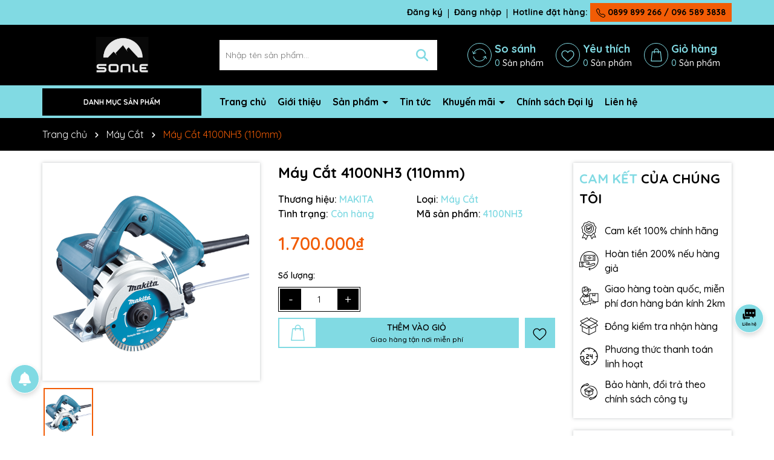

--- FILE ---
content_type: text/css
request_url: https://bizweb.dktcdn.net/100/362/636/themes/938523/assets/product_style.scss.css?1728379538786
body_size: 5562
content:
.title-product{font-size:24px;font-weight:700;margin:0px 0px 15px}@media (min-width: 991px){.product-image-block{position:sticky;top:10px}}@media (max-width: 991px){.product-detail-left{margin-bottom:0 !important}}.gallery-top{box-shadow:0 0px 2px 0 rgba(60,64,67,0.1),0 0px 6px 0px rgba(60,64,67,0.25)}.gallery-top .swiper-slide{padding-bottom:100%;display:block;height:0;background:#fff;overflow:hidden;border-radius:5px}.gallery-top .swiper-slide img{left:50%;top:50%;transform:translate(-50%, -50%);max-width:99%;max-height:100%;width:auto !important;height:auto !important;position:absolute;border-radius:5px}@media (max-width: 991px){.product-images{margin-bottom:20px}}.gallery-thumbs{margin-top:10px !important;background:#fff;padding:10px}.gallery-thumbs .swiper-slide{border:2px solid #ebebeb;cursor:pointer;background:#fff;overflow:hidden}.gallery-thumbs .swiper-slide .p-100{padding-bottom:100%;display:block;height:0;background:#fff;overflow:hidden}.gallery-thumbs .swiper-slide .p-100 img{left:50%;top:50%;transform:translate(-50%, -50%);max-width:99%;max-height:100%;width:auto !important;height:auto !important;position:absolute}.gallery-thumbs .swiper-slide.swiper-slide-thumb-active{border-color:#f25c05}.gallery-thumbs .swiper-slide:hover{border-color:#f25c05}.layout-product{padding-bottom:30px}.layout-product .details-pro{background:#fff;border-radius:5px}.layout-product .details-pro .price-box{margin-bottom:20px}.layout-product .details-pro .price-box .special-price{font-size:30px;font-weight:600;color:#f25c05;display:inline-block}.layout-product .details-pro .price-box .old-price{color:#545454;font-size:16px;display:inline-block;text-decoration:line-through;margin-left:10px}.layout-product .details-pro .price-box .save-price{display:block}.layout-product .details-pro .price-box .save-price .product-price-save{color:#ef1104}.layout-product .details-pro .pro-promo{background:#eee;padding-left:4px !important;padding-right:4px !important;border-left:3px solid #f25c05;font-size:14px;margin-top:15px;font-weight:700;padding-top:5px;padding-bottom:5px;border-radius:5px}.layout-product .inventory_quantity{font-size:16px;margin-bottom:10px}.layout-product .inventory_quantity .thump-break{display:-ms-flexbox;display:flex;-ms-flex-wrap:wrap;flex-wrap:wrap;font-weight:600}.layout-product .inventory_quantity .thump-break .mb-break{-ms-flex:0 0 50%;flex:0 0 50%;max-width:50%}@media (max-width: 767px){.layout-product .inventory_quantity .thump-break .mb-break{-ms-flex:0 0 100%;flex:0 0 100%;max-width:100%}}.layout-product .inventory_quantity .thump-break .a-stock,.layout-product .inventory_quantity .thump-break .a-vendor,.layout-product .inventory_quantity .thump-break .variant-sku{color:#81dae3}.layout-product .product-summary{margin-top:10px;font-size:14px;background:#f0f0f0;padding:10px;border-radius:5px img;border-radius-display:none}.layout-product .select-swatch{margin-bottom:20px}.layout-product .swatch{font-size:14px;margin-bottom:5px}.layout-product .swatch .header{margin-bottom:5px;font-weight:600}.layout-product .swatch .header .value-roperties{color:#81dae3}.layout-product .swatch .swatch-element{display:inline-block;margin:0px 5px 5px 0}.layout-product .swatch .swatch-element input{display:none}.layout-product .swatch .swatch-element label{min-width:36px;height:33px;display:inline-flex;align-items:center;justify-content:center;border:1px solid #000;cursor:pointer;white-space:nowrap;padding:0 5px;position:relative;margin-bottom:0;border-radius:5px}.layout-product .swatch .swatch-element label .crossed-out{display:none}.layout-product .swatch .swatch-element input:checked+label{background:#81dae3;border-color:#81dae3;color:#fff}.layout-product .swatch .swatch-element .tooltip{display:none}.layout-product .swatch .swatch-element.color label{padding:0 10px 0 0}.layout-product .swatch .swatch-element.color label img{max-height:31px;border-radius:5px}.layout-product .swatch .swatch-element.color label span{padding-left:10px}.layout-product .selector-wrapper{display:none !important}.layout-product .button_actions{float:left;width:100%;margin-top:10px;display:flex}.layout-product .button_actions .add_to_cart{border:2px solid #81dae3;height:50px;padding:0 0px;color:#000;text-transform:uppercase;width:100%;font-weight:500;display:flex;align-items:center;background:#fff;overflow:hidden}.layout-product .button_actions .add_to_cart .icon{min-width:60px}.layout-product .button_actions .add_to_cart .icon svg{width:30px;height:30px}.layout-product .button_actions .add_to_cart .icon svg path{fill:#81dae3}.layout-product .button_actions .add_to_cart .text{width:100%;height:100%;background:#81dae3;display:flex;align-items:center;justify-content:center;flex-direction:column}.layout-product .button_actions .add_to_cart .txt-main{font-weight:600}.layout-product .button_actions .add_to_cart .text_2{display:block;font-size:12px;text-transform:none}.layout-product .button_actions .add_to_cart:hover{border:2px solid #f25c05;color:#fff}.layout-product .button_actions .add_to_cart:hover .text{background:#f25c05}.layout-product .button_actions .btn-soldout{border:initial;height:50px;padding:0 20px;background:#81dae3;color:#fff;text-transform:uppercase;width:100%;margin-right:5px;overflow:hidden;justify-content:center}.layout-product .button_actions .btn-soldout:hover{opacity:0.8}.layout-product .button_actions .btn-wishlist{min-width:50px;height:50px;margin-left:10px;display:flex;align-items:center;justify-content:center;background:#81dae3;overflow:hidden}.layout-product .button_actions .btn-wishlist svg{width:25px;height:25px}.layout-product .button_actions .btn-wishlist svg path{fill:#000}.layout-product .button_actions .btn-wishlist:hover{background:#f25c05}.layout-product .flex-quantity{display:block;font-size:14px;margin-top:10px}.layout-product .flex-quantity .sl{display:block;font-weight:600}.layout-product .input_number_product{display:block;width:100%;min-height:30px;font-size:1em;line-height:1.5;color:#55595c;background-color:#fff;background-image:none;margin:0;width:auto;float:left;position:relative;padding:0;border:none;box-shadow:none;background-color:transparent;border:1px solid #000;padding:2px}.layout-product .input_number_product .btn_num{font-size:20px;line-height:0px;border:0;display:inline-block;width:35px;height:35px;background:#000;float:left;color:#fff;text-align:center;padding:0px}.layout-product .input_number_product .btn_num:hover{background:#f25c05}.layout-product .input_number_product .btn_num svg{width:14px;height:14px}.layout-product .input_number_product input{padding:0 2px;text-align:center;margin:0px;display:block;float:left;height:35px;border:0;width:60px;text-align:center;box-shadow:none;border-radius:8px;font-size:15px}@media (max-width: 767px){.title-product{margin-top:15px}.layout-product .flex-quantity{display:block}.layout-product .inventory_quantity .line{display:none}.layout-product .inventory_quantity .mb-break{display:block}}.khuyen-mai{margin-top:20px}.khuyen-mai .title{width:auto;color:#000;font-weight:600;background:#81dae3;font-size:14px;display:inline-flex;padding:5px 15px;align-items:center;border:2px solid #81dae3}.khuyen-mai .title img{width:30px;height:auto;margin-right:10px}.khuyen-mai .content{padding-bottom:5px !important;padding:10px;position:relative;box-shadow:0 0px 2px 0 rgba(60,64,67,0.1),0 0px 6px 0px rgba(60,64,67,0.25)}.khuyen-mai .content ul li{display:flex;margin-bottom:10px;align-items:center}.khuyen-mai .content ul li img{width:20px;height:auto;margin-right:5px}.reviews_details_product{margin-bottom:15px}.chinhsach-pro{margin-top:20px;border-radius:5px}.chinhsach-pro .col-12{margin-bottom:15px}.chinhsach-pro .item{display:flex;align-items:center;box-shadow:0 0px 2px 0 rgba(60,64,67,0.1),0 0px 6px 0px rgba(60,64,67,0.25);padding:10px;margin-bottom:10px;border-radius:5px}.chinhsach-pro .item img{max-height:40px;width:auto}.chinhsach-pro .item .text{color:#000;padding-left:10px}.chinhsach-pro .item .text .title{display:block;color:#81dae3;font-size:16px;font-weight:600}.product-tab{margin-bottom:20px;padding:10px;box-shadow:0 0px 2px 0 rgba(60,64,67,0.1),0 0px 6px 0px rgba(60,64,67,0.25)}.product-tab .tabs-title{padding:0;margin:0;list-style:none;display:flex;flex-wrap:wrap;margin-bottom:20px}.product-tab .tabs-title .tab-link{cursor:pointer;display:flex;justify-content:space-between;align-items:center;margin-right:10px}.product-tab .tabs-title .tab-link h3{display:inline-flex;align-items:center;background:#fff;margin-bottom:0;border:1px solid #81dae3;overflow:hidden}.product-tab .tabs-title .tab-link h3 span{font-size:16px;font-weight:700;color:#81dae3;padding:10px 15px}@media (max-width: 1199px){.product-tab .tabs-title .tab-link h3 span{font-size:14px;padding:10px 10px}}.product-tab .tabs-title .tab-link.active h3,.product-tab .tabs-title .tab-link:hover h3{background:#81dae3}.product-tab .tabs-title .tab-link.active h3 span,.product-tab .tabs-title .tab-link:hover h3 span{color:#000}@media (max-width: 991px){.product-tab .tabs-title{display:flex;flex-wrap:nowrap;overflow-x:auto;overflow-y:hidden}.product-tab .tabs-title li{flex:0 0 auto;white-space:nowrap}}.product-tab .tab-content{opacity:0;visibility:hidden;height:0;overflow:hidden}.product-tab .tab-content.active{opacity:1;visibility:visible;height:auto}.product-tab .product_getcontent{position:relative}.product-tab .product_getcontent .ba-text-fpt.has-height{height:1130px;overflow:hidden;-webkit-transition:height 0.2s;-moz-transition:height 0.2s;transition:height 0.2s}.product-tab .product_getcontent .show-more{position:relative}.product-tab .product_getcontent .show-more::before{height:100px;margin-top:-60px;content:"";display:block;background:transparent;background:-moz-linear-gradient(top, rgba(255,255,255,0) 0, rgba(255,255,255,0.91) 50%, #fff 55%);background:-webkit-gradient(left top, left bottom, color-stop(0, rgba(255,255,255,0)), color-stop(50%, rgba(255,255,255,0.91)), color-stop(55%, #fff));background:-webkit-linear-gradient(top, rgba(255,255,255,0) 0, rgba(255,255,255,0.91) 50%, #fff 55%);background:-o-linear-gradient(top, rgba(255,255,255,0) 0, rgba(255,255,255,0.91) 50%, #fff 55%);background:-ms-linear-gradient(top, rgba(255,255,255,0) 0, rgba(255,255,255,0.91) 50%, #fff 55%);background:linear-gradient(to bottom, rgba(255,255,255,0) 0, rgba(255,255,255,0.91) 50%, #fff 55%)}.product-tab .product_getcontent .show-more .btn--view-more{position:relative;text-align:center;background-color:#fff;color:#333;font-weight:normal;outline:none;box-shadow:none;font-size:14px;border:0;display:block;margin-bottom:20px}.product-tab .product_getcontent .show-more .btn--view-more .more-text{display:inline-block;cursor:pointer}.product-tab .product_getcontent .show-more .btn--view-more .less-text{display:none;cursor:pointer}.product-tab .product_getcontent .show-more .btn--view-more.active .more-text{display:none}.product-tab .product_getcontent .show-more .btn--view-more.active .less-text{display:inline-block}.product-tab .product_getcontent .show-more .btn--view-more .see-more{cursor:pointer;padding:5px 15px;font-size:16px;border:1px solid #81dae3;border-radius:5px;color:#81dae3;margin-top:20px}.product-tab .product_getcontent .show-more .btn--view-more .see-more:hover{color:#fff}.product-tab .product_getcontent.expanded .ba-text-fpt.has-height{height:auto}.product-tab .product_getcontent.expanded .show-more::before{display:none}.product-tab .tab-float{overflow:hidden}.motangan{margin-bottom:20px}.motangan img,.motangan iframe,.motangan table{display:none}@-webkit-keyframes pulseSmall{50%{opacity:0.3;transform:scale(1.3)}}.thump-check{height:10px;position:relative;font-size:12px;text-align:center;background:#e7e7e7;margin-top:10px;border-radius:5px;overflow:hidden}.thump-check .check-bar1{position:absolute;height:8px;top:0px;border-radius:5px;background-color:#81dae3;-webkit-animation:progress_bar_fill 2s linear infinite;animation:progress_bar_fill 2s linear infinite;background-image:linear-gradient(45deg, rgba(255,255,255,0.2) 25%, transparent 25%, transparent 50%, rgba(255,255,255,0.2) 50%, rgba(255,255,255,0.2) 75%, transparent 75%, transparent);background-size:40px 40px;transition:width .6s ease;height:100%}.check-bar{display:inline-block;width:100%;height:100%;z-index:1;color:#000;position:relative;margin-top:10px}@keyframes progress_bar_fill{0%{background-position:0 0}100%{background-position:40px 0}}@media (min-width: 991px){.product-right .group_title_index .title .title-name{font-size:18px}}.productRelate{margin-bottom:30px;margin-top:30px}@media (max-width: 991px){.productRelate{margin-bottom:20px;margin-top:20px}}.thump-swatch{display:-ms-flexbox;display:flex;-ms-flex-wrap:wrap;flex-wrap:wrap}@media (max-width: 1199px) and (min-width: 767px){.details-pro .khuyen-mai{display:none !important}}@media (max-width: 991px){.details-pro{margin-bottom:20px;margin-top:20px}}@media (max-width: 1199px){.content-pro{margin-bottom:20px;margin-top:20px}}.thong-so{padding:10px;box-shadow:0 0px 2px 0 rgba(60,64,67,0.1),0 0px 6px 0px rgba(60,64,67,0.25);margin-bottom:20px}.thong-so .title{font-size:22px;font-weight:700;color:#000;margin-bottom:20px}.thong-so .title b{color:#81dae3}.thong-so .content li{display:flex;padding:5px;margin-bottom:0px}.thong-so .content li:nth-child(2n){background:#f3f3f3}.thong-so .content li:last-child{border-bottom:0}.thong-so .content li>strong{min-width:50%;width:50%;color:#f25c05}.thong-so .content li span:first-child{min-width:50%;width:50%;color:#f25c05;padding-right:5px}.thong-so .content li span:last-child{border-bottom:0}.support-product{box-shadow:0 0px 2px 0 rgba(60,64,67,0.1),0 0px 6px 0px rgba(60,64,67,0.25);width:100%;padding:10px;background:#fff;margin-top:20px;display:flex;align-items:center}.support-product img{max-height:50px}.support-product .content{margin-left:10px;font-weight:700}.support-product .content span{display:block;font-size:16px}.support-product .content a{font-size:20px;font-weight:700;color:#81dae3}.support-product .content a:hover{color:#f25c05}.camket{padding:10px;box-shadow:0 0px 2px 0 rgba(60,64,67,0.1),0 0px 6px 0px rgba(60,64,67,0.25)}.camket .title{font-size:22px;font-weight:700;color:#000;margin-bottom:20px}.camket .title b{color:#81dae3}.camket ul{display:-ms-flexbox;display:flex;-ms-flex-wrap:wrap;flex-wrap:wrap;margin-right:-5px;margin-left:-5px}.camket ul li{-ms-flex:0 0 100%;flex:0 0 100%;max-width:100%;position:relative;width:100%;padding-right:5px;padding-left:5px;display:flex;align-items:center;margin-bottom:10px;font-size:16px}.camket ul li img{max-width:32px;margin-right:10px}.product-list{overflow:hidden;display:flex;display:-ms-flexbox;-ms-flex-wrap:wrap;flex-wrap:wrap;align-items:center;width:100%;margin-bottom:10px;overflow:hidden}.product-list .product-thumbnail{position:relative;width:100%;padding-right:10px;padding-left:10px;-ms-flex:0 0 35%;flex:0 0 35%;max-width:35%}.product-list .product-thumbnail a{position:relative;overflow:hidden;width:100%;display:flex;-o-justify-content:center;-moz-justify-content:center;-webkit-justify-content:center;-os-justify-content:center;-o-display:flex;-moz-display:flex;-webkit-display:flex;-os-display:flex;align-items:center;position:relative;height:auto !important;padding-bottom:100%}.product-list .product-thumbnail a img{width:auto !important;max-height:100%;position:absolute;top:0;bottom:0;left:0;right:0;margin:auto;will-change:opacify;transform:scale(1);transition:all 0.5s ease}.product-list .product-info{position:relative;width:100%;padding-right:10px;padding-left:10px;-ms-flex:0 0 65%;flex:0 0 65%;max-width:65%}.product-list .product-info .price-box{margin-bottom:5px;font-size:14px;position:relative}@media (max-width: 500px){.product-list .product-info .price-box{font-size:12px;min-height:44px}}.product-list .product-info .price-box .price{color:#f25c05;font-weight:700;font-size:16px}.product-list .product-info .price-box .compare-price{display:inline-block;color:#666;text-decoration:line-through}.product-list .product-info .product-name{font-size:16px;font-weight:600}@media (max-width: 767px){.product-list .product-info .product-name{font-size:14px}}.product-like{box-shadow:0 0px 2px 0 rgba(60,64,67,0.1),0 0px 6px 0px rgba(60,64,67,0.25);overflow:hidden}.product-like .title-header-col{margin-bottom:20px;line-height:normal;padding:10px}.product-like .title-header-col span{font-size:22px;font-weight:700;color:#000}.product-like .title-header-col span b{color:#81dae3}@media (max-width: 991px) and (min-width: 767px){.product-like .list{display:-ms-flexbox;display:flex;-ms-flex-wrap:wrap;flex-wrap:wrap;margin-right:-15px;margin-left:-15px}.product-like .list .product-list{-ms-flex:0 0 50%;flex:0 0 50%;max-width:50%;position:relative;width:100%;padding-right:15px;padding-left:15px}}.flashsale_product{background:#000;width:100%;color:#fff;position:relative;bottom:0;overflow:hidden;margin-bottom:20px}.flashsale_product .title-count-down{font-weight:600;color:#fff;width:150px;font-size:16px}.flashsale_product .count-down{display:inline-flex;font-size:14px;padding:0;text-align:right;background:transparent;align-items:center;width:100%;padding:10px}@media (max-width: 991px){.flashsale_product .count-down{flex-direction:column;text-align:center}}.flashsale_product .count-down .timer-view{display:inline;width:100%;text-align:center;margin-bottom:0}.flashsale_product .count-down .timer-view .block-timer{width:45px;height:45px;display:inline-flex;color:#fff;justify-content:center;align-items:center;background:#f25c05;margin:5px;margin-bottom:0;margin-top:0}@media (max-width: 374px){.flashsale_product .count-down .timer-view .block-timer{width:35px;height:35px;margin:2px;margin-bottom:0}}.flashsale_product .count-down .timer-view .block-timer p{margin-bottom:0;font-size:12px}@media (max-width: 374px){.flashsale_product .count-down .timer-view .block-timer p{font-size:11px}}.flashsale_product .count-down .timer-view .block-timer p b{display:block;font-size:18px;line-height:20px}@media (max-width: 374px){.flashsale_product .count-down .timer-view .block-timer p b{font-size:14px}}.flashsale_product .count-down .timer-view .block-timer:first-child{margin-left:0}.flashsale_product .count-down .timer-view>span{font-size:30px;font-weight:600;line-height:18px;position:relative;top:11px;color:#fff}.flashsale_product .elio-productcount{padding:10px;background:#81dae3}.flashsale_product .elio-productcount .countdown{position:relative}.flashsale_product .elio-productcount .countdown .line{height:10px;background:#fff;border-radius:5px}.flashsale_product .elio-productcount .countdown .line span{width:62%;display:block;height:10px;border-radius:5px;background-color:#f25c05;-webkit-animation:progress_bar_fill 2s linear infinite;animation:progress_bar_fill 2s linear infinite;background-image:linear-gradient(45deg, rgba(255,255,255,0.15) 25%, transparent 25%, transparent 50%, rgba(255,255,255,0.15) 50%, rgba(255,255,255,0.15) 75%, transparent 75%, transparent);background-size:40px 40px}.flashsale_product .elio-productcount .countdown .title{font-weight:700;display:block;position:relative;left:0;right:0;margin:auto;text-align:left;color:#000;margin-top:5px}.section_coupon{margin-bottom:30px}@media (max-width: 991px){.section_coupon{margin-bottom:20px}}.section_coupon .swiper-slide{width:295px;margin-right:30px;display:flex;align-items:center;border:2px solid #81dae3;background:#fff}.section_coupon .swiper-slide .image{min-width:75px;height:75px;display:flex;border-right:1px solid #81dae3;display:block;position:relative}@media (max-width: 350px){.section_coupon .swiper-slide .image{min-width:65px;height:90px}}.section_coupon .swiper-slide .image img{position:absolute;top:0;left:0;width:100%;height:100%;-o-object-fit:contain;object-fit:contain;padding:8px}.section_coupon .swiper-slide .image:before,.section_coupon .swiper-slide .image:after{content:"";width:15px;height:15px;background-color:#fff;border-width:1px;border-style:solid;border-color:transparent #81dae3 #81dae3 transparent;border-image:initial;position:absolute;border-radius:50%;left:calc(100% - 14px / 2)}.section_coupon .swiper-slide .image:before{top:-16px;transform:rotate(45deg)}@media (max-width: 321px){.section_coupon .swiper-slide .image:before{top:-8px}}.section_coupon .swiper-slide .image:after{bottom:-16px;transform:rotate(-135deg)}@media (max-width: 321px){.section_coupon .swiper-slide .image:after{bottom:-8px}}.section_coupon .swiper-slide .content_wrap{display:flex;flex-direction:column;padding:5px;position:relative;width:100%}.section_coupon .swiper-slide .content_wrap .content-top{font-size:16px}.section_coupon .swiper-slide .content_wrap .content-top span{display:block;font-size:12px;color:#000}@media (max-width: 350px){.section_coupon .swiper-slide .content_wrap .content-top{font-size:14px}.section_coupon .swiper-slide .content_wrap .content-top span{font-size:10px}}.section_coupon .swiper-slide .content_wrap .content-bottom{display:flex;align-items:center;justify-content:space-between}.section_coupon .swiper-slide .content_wrap .content-bottom span{color:#81dae3;font-size:12px}.section_coupon .swiper-slide .content_wrap .content-bottom .coupon-code{display:inline-block;color:#fff;background:#f25c05;padding:5px 10px;margin-top:5px;margin-left:0px;min-width:90px;text-align:center;cursor:pointer}.section_coupon .swiper-slide .content_wrap .content-bottom .coupon-code:hover{background:#f25c05}.section_coupon .swiper-slide .content_wrap .info-button{display:flex;justify-content:center;align-items:center;width:25px;height:25px;font-size:14px;border:1px solid #81dae3;border-radius:99px;position:absolute;right:10px;top:5px}.section_coupon .swiper-slide .content_wrap .info-button svg{width:10px;height:10px;fill:#81dae3}.section_coupon .swiper-slide .content_wrap .info-button:hover svg{fill:#f25c05}.popup-coupon{padding:0 8px;box-sizing:border-box;width:450px;max-height:505px;height:auto;background:transparent;margin:0 auto;position:relative;position:fixed;left:50%;top:10%;transition:transform 0.5s cubic-bezier(0.645, 0.045, 0.355, 1),visibility 0.5s cubic-bezier(0.645, 0.045, 0.355, 1);box-shadow:none;touch-action:manipulation;opacity:0;transform:translateX(-50%);z-index:-1;min-height:200px}@media (max-width: 767px){.popup-coupon{width:100%}}.popup-coupon.active{opacity:1;z-index:99999}.popup-coupon .content{display:flex;align-items:center;flex-direction:column;justify-content:center;background-color:#fff;margin:0 auto;-webkit-box-shadow:3px 3px 20px 0 rgba(0,0,0,0.15);box-shadow:3px 3px 20px 0 rgba(0,0,0,0.15);position:relative;overflow:hidden}.popup-coupon .content .title{display:block;width:100%;padding:10px;background:#81dae3;color:#fff}.popup-coupon .content .close-popup{position:absolute;top:8px;right:10px}.popup-coupon .content .close-popup svg{width:15px;height:15px;transition:transform 0.3s}.popup-coupon .content .close-popup svg path{fill:#fff}.popup-coupon .content .close-popup:hover svg{transform:rotate(90deg)}.popup-coupon .content ul{width:100%}.popup-coupon .content ul li{padding:10px;display:flex}.popup-coupon .content ul li:nth-child(2n+1){background-color:#f9f9f9}.popup-coupon .content ul li span:first-child{min-width:126px;display:inline-block;color:#81dae3}.popup-video{position:fixed;z-index:99999;top:0 !important;left:0;right:0;text-align:center;bottom:0;display:flex;align-items:center;justify-content:center;background:rgba(0,0,0,0.89);display:none}.popup-video.active{display:flex}.popup-video .close-popup-video{background:#fff;color:#000;position:absolute;right:10px;top:10px;padding:5px 10px;border-radius:5px;cursor:pointer}.popup-video .close-popup-video:hover{opacity:0.8}.popup-video iframe{height:calc(100vh - 200px);width:1100px}@media (max-width: 1100px){.popup-video iframe{width:700px}}@media (max-width: 767px){.popup-video .body-popup{padding:0 5px;width:100%}.popup-video .body-popup iframe{width:100%;height:300px}}.play-video{display:inline-flex;align-items:center;position:absolute;z-index:9;bottom:10px;left:10px;padding:5px 10px;box-shadow:0 0px 2px 0 #81dae3,0 0px 6px 0px #81dae3;background:#fff}.play-video span{font-size:16px;font-weight:700;display:inline-block;margin-right:5px}.play-video img{height:37px}


--- FILE ---
content_type: application/javascript
request_url: https://bizweb.dktcdn.net/100/362/636/themes/938523/assets/main.js?1728379538786
body_size: 4307
content:
window.awe = window.awe || {};
awe.init = function () {
	awe.showPopup();
	awe.hidePopup();	
};
function awe_lazyloadImage() {
	var ll = new LazyLoad({
		elements_selector: ".lazyload",
		load_delay: 100,
		threshold: 0
	});
} window.awe_lazyloadImage=awe_lazyloadImage;
awe_lazyloadImage();

let isload = 0;
$(window).on('scroll  mousemove touchstart',function(){
	try{
		if(!isload){
			isload = 1
			
			var placeholderText = ['Bạn muốn tìm gì?','Máy khoan, vặn vít', 'Máy cắt các loại', 'Dụng cụ dùng pin', 'Phụ kiện chính hãng'];
			$('.search-auto').placeholderTypewriter({text: placeholderText});
			
			var wDWs = $(window).width();
		
			
			
			$(document).ready(function(){
				function getItemSearch(name, smartjson){
					return fetch(`https://${window.location.hostname}/search?q=name:(*${name}*)&view=${smartjson}&type=product`)
						.then(res => res.json())
						.catch(err => console.error(err))
				}
				function getItemSearch2(title, smartjsonarticle){
					return fetch(`https://${window.location.hostname}/search?q=${title}&view=${smartjsonarticle}&type=article`)
						.then(res => res.json())
						.catch(err => console.error(err))
				}
				$('.search-smart input[type="text"]').bind('keyup change', function(e){
					let term = $(this).val().trim();
					let term2 = $(this).val().trim();
					let data = '';
					let data2 = '';
					var resultbox = '';
					var resultbox2 = '';
					if(term.length > 0) {
						$('.search-suggest').addClass('open');
						async function goawaySearch() {

							data = await getItemSearch(term, 'smartjson');
							data2 = await getItemSearch2(term, 'smartjsonar');


							setTimeout(function(){
								var sizeData = Object.keys(data).length;
								var sizeData2 = Object.keys(data2).length;
								var check1 = data.searchResultCount;
								var check2 = data2.searchResultCount;
								if(sizeData > 0) {	
									resultbox +=`<div class="title-search">Có ${check1} sản phẩm</div>`

									Object.keys(data).forEach(function(key) {

										if (data[key].url == undefined){

										} else {
											if (data[key].compare_price != 0 ) {
												resultbox += `<div class="product-smart"><a class="image_thumb" href="${data[key].url}" title="${data[key].name}"><img width="370" height="480" class="lazyload loaded" src="${data[key].image}" data-src="${data[key].image}" alt="${data[key].name}" data-was-processed="true"></a><div class="product-info"><h3 class="product-name line-clamp line-clamp-1"><a href="${data[key].url}" title="${data[key].name}">${data[key].name}</a></h3><div class="price-box"><span class="price">${data[key].price}</span><span class="compare-price">${data[key].compare_price}</span></div></div></div>`
											} else {
												resultbox += `<div class="product-smart"><a class="image_thumb" href="${data[key].url}" title="${data[key].name}"><img width="370" height="480" class="lazyload loaded" src="${data[key].image}" data-src="${data[key].image}" alt="${data[key].name}" data-was-processed="true"></a><div class="product-info"><h3 class="product-name line-clamp line-clamp-1"><a href="${data[key].url}" title="${data[key].name}">${data[key].name}</a></h3><div class="price-box"><span class="price">${data[key].price}</span></div></div></div>`
											}
										}
									});
									resultbox +=`<a class="see-more" href="/search?q=name:(*${term}*)&type=product"  title="Xem tất cả">Xem tất cả</a>`

									$('.list-search').html(resultbox);
								} else {

									$('.list-search').html('<span></span>');
								}

								if(sizeData2 > 0 ) {
									resultbox2 +=`<div class="title-search">Có ${check2} tin tức</div>`


									Object.keys(data2).forEach(function(key) {
										if (data2[key].url == undefined){

										}else{
											resultbox2 += `<div class="art-smart"><a class="image_thumb" href="${data2[key].url}" title="${data2[key].name}"><img width="370" height="480" class="lazyload loaded" src="${data2[key].image}" data-src="${data2[key].image}" alt="${data2[key].name}" data-was-processed="true"></a><div class="product-info"><h3 class="product-name"><a href="${data2[key].url}" title="${data2[key].name}">${data2[key].name}</a></h3></div></div>`
										}
									});
									resultbox2 +=`<a class="see-more" href="/search?query=(*${term}*)&type=article"  title="Xem tất cả">Xem tất cả</a></div>`
									$('.list-search2').html(resultbox2);

								} else {
									$('.list-search2').html('<span></span>');
								}
								if(sizeData == 0 && sizeData2 == 0 ){
									$('.list-search').html('<div class="not-pro">Không có thấy kết quả tìm kiếm</div>');
								}
							}, 200);
						}
						goawaySearch();
					}else {
						$('.search-suggest').removeClass('open');
						$('.list-search').html('');
						$('.list-search2').html('');
					}
				});
				function activeTabSearch(obj){
					$('.search-suggest .smart-search-title li').removeClass('active');
					$(obj).addClass('active');
					var id = $(obj).attr('data-tab');
					$('.list-search-style').removeClass('active');
					$(id).addClass('active');
				}

				$('.search-suggest .smart-search-title li').click(function(){
					activeTabSearch(this);
					return false;
				});
			});
			$('.header-search-form').submit(function(e){
				e.preventDefault();
				var search_val = $(this).parent().find('input').val();
				var url = '/search?query=name:(*'+search_val +'*)&type=product';
				window.location.href = url;
			})
			
			if (wDWs < 767) {
				$('.footer-click h4').click(function(e){
					console.log('check')
					$(this).toggleClass('active').next().slideToggle();
					$(this).next('ul').toggleClass("current");
				});
			}
			$('.btn-close').click(function() {
				$(this).parents('.dropdown').toggleClass('open');
			}); 


			$('.ul_collections li > svg').click(function(){
				$(this).parent().toggleClass('current');
				$(this).toggleClass('fa-angle-down fa-angle-right');
				$(this).next('ul').slideToggle("fast");
				$(this).next('div').slideToggle("fast");
			});
			awe_backtotop();
			$(document).on('click','.overlay, .close-window, .btn-continue, .fancybox-close', function() {   
				awe.hidePopup('.awe-popup'); 
				setTimeout(function(){
					$('.loading').removeClass('loaded-content');
				},500);
				return false;
			})
			if (wDWs < 991) {
				$('.menu-bar').on('click', function(){
					$('.opacity_menu').addClass('current');
					$('.header-nav').addClass('current');
				})
				$('.item_big li .fa').click(function(e){
					if($(this).hasClass('current')) {
						$(this).closest('ul').find('li, .fa').removeClass('current');
					} else {
						$(this).closest('ul').find('li, .fa').removeClass('current');
						$(this).closest('li').addClass('current');
						$(this).addClass('current');
					}
				});
				$('.opacity_menu').on('click', function(){
					$('.header-nav').removeClass('current');
					$('.opacity_menu').removeClass('current');
				})
			}
			awe_category();


			$('.dropdown-toggle').click(function() {
				$(this).parent().toggleClass('open'); 	
			}); 


			$(document).ready(function() {
				var margin_left = 0;
				$('#prev').on('click', function(e) {
					e.preventDefault();
					animateMargin( 190 );
				});
				$('#next').on('click', function(e) {
					e.preventDefault();
					animateMargin( -190 );
				});
				const animateMargin = ( amount ) => {
					margin_left = Math.min(0, Math.max( getMaxMargin(), margin_left + amount ));
					$('ul.item_big').animate({
						'margin-left': margin_left
					}, 300);
				};
				const getMaxMargin = () => 
				$('ul.item_big').parent().width() - $('ul.item_big')[0].scrollWidth;
			})

			function awe_showLoading(selector) {
				var loading = $('.loader').html();
				$(selector).addClass("loading").append(loading); 
			}  window.awe_showLoading=awe_showLoading;
			function awe_hideLoading(selector) { 
				$(selector).removeClass("loading"); 
				$(selector + ' .loading-icon').remove();
			}  window.awe_hideLoading=awe_hideLoading;
			function awe_showPopup(selector) {
				$(selector).addClass('active');
			}  window.awe_showPopup=awe_showPopup;
			function awe_hidePopup(selector) {
				$(selector).removeClass('active');
			}  window.awe_hidePopup=awe_hidePopup;
			awe.hidePopup = function (selector) {
				$(selector).removeClass('active');
			}


			function awe_convertVietnamese(str) { 
				str= str.toLowerCase();
				str= str.replace(/Ă |Ă¡|áº¡|áº£|Ă£|Ă¢|áº§|áº¥|áº­|áº©|áº«|Äƒ|áº±|áº¯|áº·|áº³|áºµ/g,"a"); 
				str= str.replace(/Ă¨|Ă©|áº¹|áº»|áº½|Ăª|á»|áº¿|á»‡|á»ƒ|á»…/g,"e"); 
				str= str.replace(/Ă¬|Ă­|á»‹|á»‰|Ä©/g,"i"); 
				str= str.replace(/Ă²|Ă³|á»|á»|Ăµ|Ă´|á»“|á»‘|á»™|á»•|á»—|Æ¡|á»|á»›|á»£|á»Ÿ|á»¡/g,"o"); 
				str= str.replace(/Ă¹|Ăº|á»¥|á»§|Å©|Æ°|á»«|á»©|á»±|á»­|á»¯/g,"u"); 
				str= str.replace(/á»³|Ă½|á»µ|á»·|á»¹/g,"y"); 
				str= str.replace(/Ä‘/g,"d"); 
				str= str.replace(/!|@|%|\^|\*|\(|\)|\+|\=|\<|\>|\?|\/|,|\.|\:|\;|\'| |\"|\&|\#|\[|\]|~|$|_/g,"-");
				str= str.replace(/-+-/g,"-");
				str= str.replace(/^\-+|\-+$/g,""); 
				return str; 
			} window.awe_convertVietnamese=awe_convertVietnamese;
			var wDWs = $(window).width();


			function awe_category(){
				$('.nav-category .fa-angle-right').click(function(e){
					$(this).toggleClass('fa-angle-down fa-angle-right');
					$(this).parent().toggleClass('active');
				});
				$('.nav-category .fa-angle-down').click(function(e){
					$(this).toggleClass('fa-angle-right');
					$(this).parent().toggleClass('active');
				});
			} window.awe_category=awe_category;


			function awe_backtotop() { 
				$(window).scroll(function() {
					$(this).scrollTop() > 200 ? $('.backtop').addClass('show') : $('.backtop').removeClass('show')
				});
				$('.backtop').click(function() {
					return $("body,html").animate({
						scrollTop: 0
					}, 800), !1
				});
			} window.awe_backtotop=awe_backtotop;	
			
			var swiperchinhsach = new Swiper('.chinhsach-swiper', {
				slidesPerView: 3,
				loop: false,
				grabCursor: true,
				spaceBetween: 30,
				roundLengths: true,
				slideToClickedSlide: false,
				navigation: {
					nextEl: '.chinhsach-swiper .swiper-button-next',
					prevEl: '.chinhsach-swiper .swiper-button-prev',
				},
				autoplay: false,
				breakpoints: {
					300: {
						slidesPerView: 1.3,
						spaceBetween: 10
					},
					500: {
						slidesPerView: 1.3,
						spaceBetween: 10
					},
					640: {
						slidesPerView: 2.5,
						spaceBetween: 10
					},
					768: {
						slidesPerView: 2.5,
						spaceBetween: 30
					},
					991: {
						slidesPerView: 4,
						spaceBetween: 30
					},
					1200: {
						slidesPerView: 4,
						spaceBetween: 30
					}
				}
			});
			
			if (wDWs > 992) {
				function horizontalNav() {
					return {
						wrapper: $('.header-menu-des'),
						navigation: $('.header-menu-des .header-nav'),
						item: $('.header-menu-des .header-nav .nav-item'),
						totalStep: 0,
						onCalcNavOverView: function(){
							let itemHeight = this.item.eq(0).outerWidth(),
								lilength = this.item.length,
								total = 0;
							for (var i = 0; i < lilength; i++) {
								itemHeight = this.item.eq(i).outerWidth();
								total += itemHeight;
							}
							return Math.ceil(total)
						},
						onCalcTotal: function(){
							let  navHeight = this.navigation.width();
							return Math.ceil(navHeight)
						},
						init:function(){
							this.totalStep = this.onCalcNavOverView();
							this.totalTo = this.onCalcTotal();
							if(this.totalStep > this.totalTo){
								$('.control-menu').addClass("d-lg-block");
							
							} 
						}
					}	
				}
			}
			$(document).ready(function ($) {
				if(window.matchMedia('(min-width: 992px)').matches){
					horizontalNav().init()
				}
			});
			var swipertext = new Swiper('.text-slider', {
				autoplay: true,
				effect: 'fade',
				
			});
		}
	}catch(e){
		console.log(e);
	}
});




var SuccessNoti = function(SuccessText){
	$.notify({
		// options
		title: '<strong>Tuyệt vời</strong><br>',
		message: SuccessText,
		icon: 'glyphicon glyphicon-ok'
	},{
		// settings
		element: 'body',
		//position: null,
		type: "success",
		//allow_dismiss: true,
		//newest_on_top: false,
		showProgressbar: false,
		placement: {
			from: "top",
			align: "right"
		},
		offset: 20,
		spacing: 10,
		z_index: 1031,
		delay: 3300,
		timer:1000,
		url_target: '_blank',
		mouse_over: null,
		animate: {
			enter: 'animated fadeInDown',
			exit: 'animated fadeOutRight'
		},
		onShow: null,
		onShown: null,
		onClose: null,
		onClosed: null,
		icon_type: 'class',
	});
}
var ErrorNoti = function(ErrorText){
	$.notify({
		// options
		title: '<strong>Thông báo</strong><br>',
		message: ErrorText,
		icon: 'glyphicon glyphicon-info-sign',
	},{
		// settings
		element: 'body',
		position: null,
		type: "warning",
		allow_dismiss: true,
		newest_on_top: false,
		showProgressbar: false,
		placement: {
			from: "top",
			align: "right"
		},
		offset: 20,
		spacing: 10,
		z_index: 1031,
		delay: 3300,
		timer: 1000,
		url_target: '_blank',
		mouse_over: null,
		animate: {
			enter: 'animated bounceInDown',
			exit: 'animated bounceOutUp'
		},
		onShow: null,
		onShown: null,
		onClose: null,
		onClosed: null,
		icon_type: 'class',
	});
};